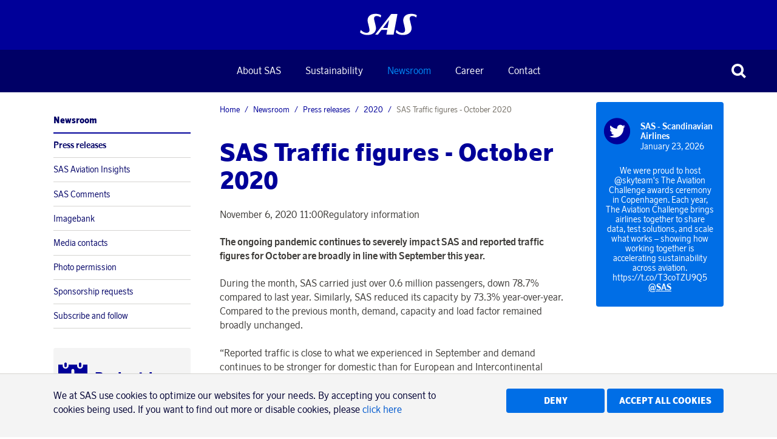

--- FILE ---
content_type: text/html; charset=utf-8
request_url: https://www.sasgroup.net/newsroom/press-releases/2020/sas-traffic-figures---october-2020/
body_size: 15466
content:
<!DOCTYPE html>
<html lang="en">
<head>
	

<title>SAS Traffic figures - October 2020 - SAS</title>
<meta property="og:title" content="SAS Traffic figures - October 2020 - SAS" />
<meta name="twitter:title" content="SAS Traffic figures - October 2020 - SAS" />
<link rel="canonical" href="https://www.sasgroup.net/newsroom/press-releases/2020/sas-traffic-figures---october-2020/">
<meta charset="utf-8" />
<meta http-equiv="X-UA-Compatible" content="IE=edge" />
<meta name="viewport" content="width=device-width, initial-scale=1.0" />
<meta property="og:url" content="https://www.sasgroup.net/newsroom/press-releases/2020/sas-traffic-figures---october-2020/" />
<meta name="twitter:url" content="https://www.sasgroup.net/newsroom/press-releases/2020/sas-traffic-figures---october-2020/" />
<meta property="og:type" content="website"/>

<meta name="Description" content="" />
<meta property="og:description" content="" />
<meta name="twitter:description" content="" />
<meta name="twitter:card" content="summary">


<style id="_cssgrid">#_4322-1{grid-area:1/1/47/25;}#_4322-2{grid-area:13/1/20/25;}#_4322-4{grid-area:23/1/35/6;}#_4322-5{grid-area:9/1/13/25;}#_4322-6{grid-area:47/1/54/25;}#_4322-7{grid-area:54/1/61/25;}@media(max-width: 1024px){#_4322-1{grid-area:1/1/47/25;}#_4322-2{grid-area:13/1/20/25;}#_4322-4{grid-area:23/1/35/6;}#_4322-5{grid-area:9/1/13/25;}#_4322-6{grid-area:47/1/54/13;}#_4322-7{grid-area:47/13/54/25;}}@media(max-width: 768px) {._section-container[data-id^="4322-"] ._grid { display: block; }}
#_60326-1{grid-area:10/1/57/25;}#_60326-4{grid-area:1/1/10/25;}#_60326-5{grid-area:57/1/66/25;}#_60326-2-1{grid-area:1/1/14/25;}@media(max-width: 768px) {._section-container[data-id^="60326-"] ._grid { display: block; }}
#_23583-1{grid-area:40/1/48/25;}#_23583-2{grid-area:13/1/18/25;}#_23583-4{grid-area:23/1/35/6;}#_23583-5{grid-area:9/1/13/25;}#_23583-6{grid-area:1/1/11/25;}@media(max-width: 768px) {._section-container[data-id^="23583-"] ._grid { display: block; }}
#_4323-3{grid-area:1/1/16/7;}#_4323-4{grid-area:23/1/35/6;}#_4323-10{grid-area:1/1/8/25;}#_4323-11{grid-area:1/9/5/17;}#_4323-12{grid-area:16/1/26/8;}#_4323-13{grid-area:1/1/42/25;}#_4323-14{grid-area:1/1/32/25;}@media(max-width: 1024px){#_4323-3{grid-area:1/1/10/7;}#_4323-4{grid-area:23/1/35/6;}#_4323-10{grid-area:1/1/8/25;}#_4323-11{grid-area:1/17/6/25;}#_4323-13{grid-area:26/1/67/6;}#_4323-14{grid-area:43/1/79/25;}}@media(max-width: 768px){#_4323-3{grid-area:1/1/14/13;}#_4323-4{grid-area:23/1/35/6;}#_4323-10{grid-area:1/1/8/25;}#_4323-11{grid-area:1/15/7/25;}#_4323-13{grid-area:37/1/172/9;}#_4323-14{grid-area:322/1/340/25;}}@media(max-width: 667px){#_4323-3{grid-area:1/1/10/25;}#_4323-10{grid-area:1/1/16/25;}#_4323-11{grid-area:10/1/12/25;}#_4323-13{grid-area:23/1/149/25;}#_4323-14{grid-area:279/1/297/25;}}
</style>
<style id="_iegrid">#_4322-1{-ms-grid-row:1;-ms-grid-column:1;-ms-grid-row-span:46;-ms-grid-column-span:24;}#_4322-2{-ms-grid-row:13;-ms-grid-column:1;-ms-grid-row-span:7;-ms-grid-column-span:24;}#_4322-4{-ms-grid-row:23;-ms-grid-column:1;-ms-grid-row-span:12;-ms-grid-column-span:5;}#_4322-5{-ms-grid-row:9;-ms-grid-column:1;-ms-grid-row-span:4;-ms-grid-column-span:24;}#_4322-6{-ms-grid-row:47;-ms-grid-column:1;-ms-grid-row-span:7;-ms-grid-column-span:24;}#_4322-7{-ms-grid-row:54;-ms-grid-column:1;-ms-grid-row-span:7;-ms-grid-column-span:24;}@media(max-width: 1024px){#_4322-1{-ms-grid-row:1;-ms-grid-column:1;-ms-grid-row-span:46;-ms-grid-column-span:24;}#_4322-2{-ms-grid-row:13;-ms-grid-column:1;-ms-grid-row-span:7;-ms-grid-column-span:24;}#_4322-4{-ms-grid-row:23;-ms-grid-column:1;-ms-grid-row-span:12;-ms-grid-column-span:5;}#_4322-5{-ms-grid-row:9;-ms-grid-column:1;-ms-grid-row-span:4;-ms-grid-column-span:24;}#_4322-6{-ms-grid-row:47;-ms-grid-column:1;-ms-grid-row-span:7;-ms-grid-column-span:12;}#_4322-7{-ms-grid-row:47;-ms-grid-column:13;-ms-grid-row-span:7;-ms-grid-column-span:12;}}#_60326-1{-ms-grid-row:10;-ms-grid-column:1;-ms-grid-row-span:47;-ms-grid-column-span:24;}#_60326-4{-ms-grid-row:1;-ms-grid-column:1;-ms-grid-row-span:9;-ms-grid-column-span:24;}#_60326-5{-ms-grid-row:57;-ms-grid-column:1;-ms-grid-row-span:9;-ms-grid-column-span:24;}#_60326-2-1{-ms-grid-row:1;-ms-grid-column:1;-ms-grid-row-span:13;-ms-grid-column-span:24;}#_23583-1{-ms-grid-row:40;-ms-grid-column:1;-ms-grid-row-span:8;-ms-grid-column-span:24;}#_23583-2{-ms-grid-row:13;-ms-grid-column:1;-ms-grid-row-span:5;-ms-grid-column-span:24;}#_23583-4{-ms-grid-row:23;-ms-grid-column:1;-ms-grid-row-span:12;-ms-grid-column-span:5;}#_23583-5{-ms-grid-row:9;-ms-grid-column:1;-ms-grid-row-span:4;-ms-grid-column-span:24;}#_23583-6{-ms-grid-row:1;-ms-grid-column:1;-ms-grid-row-span:10;-ms-grid-column-span:24;}#_4323-3{-ms-grid-row:1;-ms-grid-column:1;-ms-grid-row-span:15;-ms-grid-column-span:6;}#_4323-4{-ms-grid-row:23;-ms-grid-column:1;-ms-grid-row-span:12;-ms-grid-column-span:5;}#_4323-10{-ms-grid-row:1;-ms-grid-column:1;-ms-grid-row-span:7;-ms-grid-column-span:24;}#_4323-11{-ms-grid-row:1;-ms-grid-column:9;-ms-grid-row-span:4;-ms-grid-column-span:8;}#_4323-12{-ms-grid-row:16;-ms-grid-column:1;-ms-grid-row-span:10;-ms-grid-column-span:7;}#_4323-13{-ms-grid-row:1;-ms-grid-column:1;-ms-grid-row-span:41;-ms-grid-column-span:24;}#_4323-14{-ms-grid-row:1;-ms-grid-column:1;-ms-grid-row-span:31;-ms-grid-column-span:24;}@media(max-width: 1024px){#_4323-3{-ms-grid-row:1;-ms-grid-column:1;-ms-grid-row-span:9;-ms-grid-column-span:6;}#_4323-4{-ms-grid-row:23;-ms-grid-column:1;-ms-grid-row-span:12;-ms-grid-column-span:5;}#_4323-10{-ms-grid-row:1;-ms-grid-column:1;-ms-grid-row-span:7;-ms-grid-column-span:24;}#_4323-11{-ms-grid-row:1;-ms-grid-column:17;-ms-grid-row-span:5;-ms-grid-column-span:8;}#_4323-13{-ms-grid-row:26;-ms-grid-column:1;-ms-grid-row-span:41;-ms-grid-column-span:5;}#_4323-14{-ms-grid-row:43;-ms-grid-column:1;-ms-grid-row-span:36;-ms-grid-column-span:24;}}@media(max-width: 768px){#_4323-3{-ms-grid-row:1;-ms-grid-column:1;-ms-grid-row-span:13;-ms-grid-column-span:12;}#_4323-4{-ms-grid-row:23;-ms-grid-column:1;-ms-grid-row-span:12;-ms-grid-column-span:5;}#_4323-10{-ms-grid-row:1;-ms-grid-column:1;-ms-grid-row-span:7;-ms-grid-column-span:24;}#_4323-11{-ms-grid-row:1;-ms-grid-column:15;-ms-grid-row-span:6;-ms-grid-column-span:10;}#_4323-13{-ms-grid-row:37;-ms-grid-column:1;-ms-grid-row-span:135;-ms-grid-column-span:8;}#_4323-14{-ms-grid-row:322;-ms-grid-column:1;-ms-grid-row-span:18;-ms-grid-column-span:24;}}@media(max-width: 667px){#_4323-3{-ms-grid-row:1;-ms-grid-column:1;-ms-grid-row-span:9;-ms-grid-column-span:24;}#_4323-10{-ms-grid-row:1;-ms-grid-column:1;-ms-grid-row-span:15;-ms-grid-column-span:24;}#_4323-11{-ms-grid-row:10;-ms-grid-column:1;-ms-grid-row-span:2;-ms-grid-column-span:24;}#_4323-13{-ms-grid-row:23;-ms-grid-column:1;-ms-grid-row-span:126;-ms-grid-column-span:24;}#_4323-14{-ms-grid-row:279;-ms-grid-column:1;-ms-grid-row-span:18;-ms-grid-column-span:24;}}</style>


<link rel="stylesheet" href="/main.css?1747310719993" type="text/css">



<link rel="apple-touch-icon" sizes="180x180" href="/favicons/apple-touch-icon.png">
<link rel="icon" type="image/png" sizes="32x32" href="/favicons/favicon-32x32.png">
<link rel="icon" type="image/png" sizes="16x16" href="/favicons/favicon-16x16.png">
<link rel="manifest" href="/favicons/site.webmanifest">
<link rel="shortcut icon" href="/favicons/favicon.ico">
<meta name="msapplication-TileColor" content="#da532c">
<meta name="msapplication-config" content="/favicons/browserconfig.xml">
<meta name="theme-color" content="#ffffff">

<link rel="alternate" hreflang="en" href="https://www.sasgroup.net/newsroom/press-releases/2020/sas-traffic-figures---october-2020/" />








</head>
<body class="no-js live page60326 sticky-all subnav-type-click subnav-width-full nav-thirdlevel-visible nav-swipe-right nav-toggle-left">
    <svg style="display: none;">
    <symbol id="svg-E-mail" viewBox="0 0 24 20"><g  stroke="none" stroke-width="1" fill="none" fill-rule="evenodd">
        <g  transform="translate(2.000000, 5.000000)" fill="currentColor">
            <path d="M0.367785714,1.78909091 C0.238857143,1.69090909 0,1.58590909 0,0.883636364 L0,0 L19,0 L19,0.763636364 C19,1.60090909 18.7611429,1.70045455 18.6362857,1.78909091 L9.77142857,8.09318182 C9.61018176,8.2116476 9.39117538,8.2116476 9.22992857,8.09318182 L0.367785714,1.78909091 Z M10.7132857,9.59045455 L19,4.09227273 L19,15 L0,15 L0.00135714286,4.09090909 L8.28264286,9.58636364 C8.62871429,9.81818182 9.06571429,9.93272727 9.50135714,9.93272727 C9.93428571,9.93272727 10.3672143,9.81954545 10.7132857,9.59181818 L10.7132857,9.59045455 Z"></path>
        </g>
    </g></symbol><symbol id="svg-table-collapse" viewBox="0 0 24 24"><path fill="currentColor" transform="matrix(1 0 0 -1 0 25.18)" d="M12.08 12.235L7.118 17.18 5 15.055 12.08 8l7.037 7.01L17 17.137z"></path></symbol><symbol id="svg-Circle" viewBox="0 0 20 20"><circle fill="currentColor" cx="10" cy="10" r="10"></circle></symbol><symbol id="svg-Square" viewBox="0 0 20 20"><path fill="currentColor" d="M2 2h16v16H2"></path></symbol><symbol id="svg-table-expand" viewBox="0 0 24 24"><path fill="currentColor" transform="rotate(90 12.59 12.059)"  d="M12.612 11.704L7.65 16.649l-2.12-2.126 7.081-7.054 7.037 7.01-2.118 2.126z"></path></symbol><symbol id="svg-bar-chart" viewBox="0 0 2048 1792"><path fill="currentColor" d="M640 896v512H384V896h256zm384-512v1024H768V384h256zm1024 1152v128H0V128h128v1408h1920zm-640-896v768h-256V640h256zm384-384v1152h-256V256h256z"></path></symbol><symbol id="svg-Print" viewBox="0 0 24 20"><g  stroke="none" stroke-width="1" fill="none" fill-rule="evenodd">
        <g transform="translate(1.000000, 0.000000)" fill="currentColor" fill-rule="nonzero">
            <path d="M5,18.3333333 L16.6666667,18.3333333 L16.6666667,15 L5,15 L5,18.3333333 Z M5,10 L16.6666667,10 L16.6666667,5 L14.5833333,5 C14.2361111,5 13.9409722,4.87847222 13.6979167,4.63541667 C13.4548611,4.39236111 13.3333333,4.09722222 13.3333333,3.75 L13.3333333,1.66666667 L5,1.66666667 L5,10 Z M20,10.8333333 C20,10.6076389 19.9175347,10.4123264 19.7526042,10.2473958 C19.5876736,10.0824653 19.3923611,10 19.1666667,10 C18.9409722,10 18.7456597,10.0824653 18.5807292,10.2473958 C18.4157986,10.4123264 18.3333333,10.6076389 18.3333333,10.8333333 C18.3333333,11.0590278 18.4157986,11.2543403 18.5807292,11.4192708 C18.7456597,11.5842014 18.9409722,11.6666667 19.1666667,11.6666667 C19.3923611,11.6666667 19.5876736,11.5842014 19.7526042,11.4192708 C19.9175347,11.2543403 20,11.0590278 20,10.8333333 Z M21.6666667,10.8333333 L21.6666667,16.25 C21.6666667,16.3628472 21.625434,16.4605035 21.5429688,16.5429688 C21.4605035,16.625434 21.3628472,16.6666667 21.25,16.6666667 L18.3333333,16.6666667 L18.3333333,18.75 C18.3333333,19.0972222 18.2118056,19.3923611 17.96875,19.6354167 C17.7256944,19.8784722 17.4305556,20 17.0833333,20 L4.58333333,20 C4.23611111,20 3.94097222,19.8784722 3.69791667,19.6354167 C3.45486111,19.3923611 3.33333333,19.0972222 3.33333333,18.75 L3.33333333,16.6666667 L0.416666667,16.6666667 C0.303819444,16.6666667 0.206163194,16.625434 0.123697917,16.5429688 C0.0412326389,16.4605035 0,16.3628472 0,16.25 L0,10.8333333 C0,10.1475694 0.245225694,9.55946181 0.735677083,9.06901042 C1.22612847,8.57855903 1.81423611,8.33333333 2.5,8.33333333 L3.33333333,8.33333333 L3.33333333,1.25 C3.33333333,0.902777778 3.45486111,0.607638889 3.69791667,0.364583333 C3.94097222,0.121527778 4.23611111,0 4.58333333,0 L13.3333333,0 C13.6805556,0 14.0625,0.0868055556 14.4791667,0.260416667 C14.8958333,0.434027778 15.2256944,0.642361111 15.46875,0.885416667 L17.4479167,2.86458333 C17.6909722,3.10763889 17.8993056,3.4375 18.0729167,3.85416667 C18.2465278,4.27083333 18.3333333,4.65277778 18.3333333,5 L18.3333333,8.33333333 L19.1666667,8.33333333 C19.8524306,8.33333333 20.4405382,8.57855903 20.9309896,9.06901042 C21.421441,9.55946181 21.6666667,10.1475694 21.6666667,10.8333333 Z"></path>
        </g>
    </g></symbol><symbol id="svg-Nav-show" viewBox="0 0 240 240"><g  stroke="none" stroke-width="1" fill="none" fill-rule="evenodd">
        <g  transform="translate(-20.000000, -40.000000)">
            <polygon  points="280 280 0 280 0 0 280 0"></polygon>
            <polygon  fill="currentColor" fill-rule="nonzero" points="260 130 170 130 170 40 110 40 110 130 20 130 20 190 110 190 110 280 170 280 170 190 260 190"></polygon>
        </g>
    </g></symbol><symbol id="svg-LinkedIn" viewBox="0 0 24 20"><g stroke="none" stroke-width="1" fill="none" fill-rule="evenodd">
        <g  transform="translate(2.000000, 0.000000)" fill="currentColor">
            <path d="M20,12.2613333 L20,20 L15.7130159,20 L15.7130159,12.78 C15.7130159,10.9666667 15.0933333,9.72933333 13.5415873,9.72933333 C12.3568254,9.72933333 11.6520635,10.5626667 11.3422222,11.3693333 C11.2292063,11.6586667 11.2,12.06 11.2,12.4626667 L11.2,20 L6.91174603,20 C6.91174603,20 6.97015873,7.77333333 6.91174603,6.50533333 L11.2,6.50533333 L11.2,8.41866667 L11.1720635,8.46133333 L11.2,8.46133333 L11.2,8.41866667 C11.7688889,7.49866667 12.7873016,6.188 15.064127,6.188 C17.8844444,6.188 20,8.11733333 20,12.2613333 Z M2.42539683,0 C0.96,0 0,1.00666667 0,2.33066667 C0,3.62666667 0.932063492,4.664 2.36952381,4.664 L2.39873016,4.664 C3.89333333,4.664 4.82412698,3.62666667 4.82412698,2.33066667 C4.79492063,1.00666667 3.89333333,0 2.42666667,0 L2.42539683,0 Z M0.253968254,20 L4.54095238,20 L4.54095238,6.50533333 L0.255238095,6.50533333 L0.255238095,20 L0.253968254,20 Z"></path>
        </g>
    </g></symbol><symbol id="svg-Close" viewBox="0 0 44 44"><g  stroke="none" stroke-width="1" fill="none" fill-rule="evenodd">
        <g  fill="currentColor" fill-rule="nonzero">
            <polygon points="44 8 36 0 22 14 8 0 0 8 14 22 0 36 8 44 22 30 36 44 44 36 30 22"></polygon>
        </g>
    </g></symbol><symbol id="svg-Logotype" viewBox="0 0 78 29"><g  stroke="none" stroke-width="1" fill="none" fill-rule="evenodd">
        <path d="M50.9,0.9 C47.8,0.9 43.7,0.9 43.1,0.9 C42.7,0.9 42.5,1.1 42.5,1.1 L21,27.9 C20.9,28.1 20.9,28.2 21.1,28.2 C21.6,28.2 23.6,28.2 24.3,28.2 C24.6,28.2 24.7,28.1 24.7,28 L29.3,22.1 C29.3,22.1 29.4,22 29.5,22 C29.6,22 37.2,22 37.2,22 C37.2,22 37.3,22 37.3,22.1 C37.3,22.2 36.2,27.9 36.2,27.9 C36.2,28 36.2,28.2 36.5,28.2 C37.5,28.2 44.7,28.2 45.8,28.2 C45.9,28.2 46,28.2 46,28 L51.2,1.2 C51.1,1.2 51.2,0.9 50.9,0.9 Z M37.7,19.3 L31.7,19.3 C31.7,19.3 31.7,19.3 31.6,19.3 C31.6,19.3 31.6,19.2 31.6,19.2 L39.6,8.9 C39.6,8.9 39.7,8.8 39.7,8.8 C39.8,8.8 39.7,8.9 39.7,8.9 L37.7,19.3 C37.8,19.2 37.8,19.2 37.7,19.3 C37.8,19.3 37.7,19.3 37.7,19.3 Z"  fill="currentColor" fill-rule="nonzero"></path>
        <path d="M0.2,24.8 C0.1,25.1 0.3,25.4 0.9,25.9 C2,26.8 5.2,28.7 10.3,28.7 C19.5,28.7 22.9,22.7 21.7,17.7 C21.4,16.3 19.7,9.4 19.4,8.4 C18.7,5.5 20.1,3.5 22.8,3.5 C25.1,3.5 26.6,4.4 27.9,5.2 C28.1,5.4 28.3,5.4 28.4,5.2 C28.4,5 28.9,2.9 28.9,2.9 C28.9,2.9 29,2.5 28.5,2.2 C27.7,1.8 25.5,0.6 21.1,0.6 C12.8,0.6 9.3,5.9 10.7,11.7 C11.2,13.5 13,20.4 13,21.8 C13,22.3 13.3,25.8 9,25.8 C5.1,25.8 2.3,23.1 1.4,22.2 C1.2,22 1,22.1 1,22.5 C0.9,22.4 0.2,24.8 0.2,24.8 Z"  fill="currentColor" fill-rule="nonzero"></path>
        <path d="M49.1,24.9 C49,25.2 49.2,25.5 49.8,26 C50.9,26.9 53.9,28.7 59,28.7 C68.2,28.7 71.6,22.7 70.4,17.7 C70.1,16.3 68.4,9.4 68.1,8.4 C67.4,5.5 68.8,3.5 71.5,3.5 C73.8,3.5 75.3,4.4 76.6,5.2 C76.8,5.4 77,5.4 77.1,5.2 C77.1,5 77.6,2.9 77.6,2.9 C77.6,2.9 77.7,2.5 77.2,2.2 C76.4,1.8 74.2,0.6 69.8,0.6 C61.5,0.6 58,5.9 59.4,11.7 C59.9,13.5 61.7,20.4 61.7,21.8 C61.7,22.3 62,25.8 57.7,25.8 C53.8,25.8 51.2,23.2 50.2,22.3 C50,22.1 49.7,22.2 49.6,22.5 C49.6,22.3 49.1,24.9 49.1,24.9 Z"  fill="currentColor" fill-rule="nonzero"></path>
    </g></symbol><symbol id="svg-Instagram-circle" viewBox="0 0 24 24"><g fill="none" fill-rule="evenodd"><path fill="currentColor" d="M11.998 2C17.514 2 22 6.487 22 11.999 22 17.514 17.514 22 11.998 22 6.487 22 2 17.514 2 11.999 2 6.486 6.486 2 11.998 2z"></path><path fill="#FFF" fill-rule="nonzero" d="M17.672 10.75v4.657a2.2 2.2 0 0 1-2.198 2.197H8.496a2.2 2.2 0 0 1-2.198-2.197V8.429a2.2 2.2 0 0 1 2.198-2.2h6.978a2.2 2.2 0 0 1 2.198 2.2v2.32zm-2.576 1.166a3.114 3.114 0 0 1-3.112 3.11 3.113 3.113 0 0 1-2.88-4.277H7.405v4.657c0 .603.487 1.088 1.09 1.088h6.977c.602 0 1.09-.485 1.09-1.088V10.75h-1.697c.145.36.23.755.23 1.167zm-3.112 2.002a2.004 2.004 0 0 0 2.003-2.002 2.004 2.004 0 0 0-2.003-2c-.666 0-1.258.328-1.622.833a1.995 1.995 0 0 0-.38 1.167c0 1.105.9 2.002 2.002 2.002zm4.373-4.451V7.539h-.252l-1.678.006.008 1.928 1.922-.006z"></path></g></symbol><symbol id="svg-Nav-hide" viewBox="0 0 240 240"><g  stroke="none" stroke-width="1" fill="none" fill-rule="evenodd">
        <g  transform="translate(-20.000000, -40.000000)">
            <polygon  points="280 280 0 280 0 0 280 0"></polygon>
            <rect  fill="currentColor" fill-rule="nonzero" x="20" y="130" width="240" height="60"></rect>
        </g>
    </g></symbol><symbol id="svg-Triangle-down" viewBox="0 0 20 20"><path fill="currentColor" d="M0 0h20L10 20 0 0"></path></symbol><symbol id="svg-Facebook" viewBox="0 0 24 20"><g  stroke="none" stroke-width="1" fill="none" fill-rule="evenodd">
        <g  transform="translate(7.000000, 0.000000)" fill="currentColor">
            <path d="M8.64872727,9.99888889 L9,6.55 L6.01418182,6.55 L6.01418182,4.83333333 C6.01418182,3.93666667 6.08181818,3.44888889 7.31563636,3.44888889 L8.98254545,3.44888889 L8.98254545,0 L6.32727273,0 C3.13418182,0 2.39890909,1.72 2.39890909,4.52666667 L2.40872727,6.55 L0,6.56111111 L0,9.99888889 L2.40872727,9.99888889 L2.40872727,20 L6.01418182,20 L6.01418182,9.99888889 L8.64872727,9.99888889 Z"></path>
        </g>
    </g></symbol><symbol id="svg-Search" viewBox="0 0 177 177"><g  stroke="none" stroke-width="1" fill="none" fill-rule="evenodd">
        <path d="M177,155.246667 L135.322567,113.813333 C143.510523,101.566667 147.715149,87.4866667 147.715149,73.3333333 C147.715149,54.56 140.486143,35.7866667 126.101896,21.4866667 C112.086476,7.62666667 93.571369,0 73.8022505,0 C54.0331319,0 35.5180246,7.62666667 21.5763701,21.4866667 C-7.19212336,50.0866667 -7.19212336,96.6533333 21.5763701,125.253333 C35.5180246,139.113333 54.1068973,146.74 73.8022505,146.74 C88.3340279,146.74 102.128152,142.56 114.004376,134.86 L114.299437,134.566667 L156.050636,176 L177,155.246667 Z M105.595124,104.94 C97.1121067,113.373333 85.8260054,117.993333 73.8022505,117.993333 C61.7784955,117.993333 50.4923942,113.373333 42.009377,104.94 C24.4532194,87.56 24.4532194,59.18 42.009377,41.8 C50.4923942,33.3666667 61.7784955,28.7466667 73.8022505,28.7466667 C85.8260054,28.7466667 97.1121067,33.3666667 105.595124,41.8 C123.151282,59.18 123.151282,87.4866667 105.595124,104.94 Z"  fill="currentColor" fill-rule="nonzero"></path>
    </g></symbol><symbol id="svg-play-button" viewBox="0 0 24 24"><g fill="none" fill-rule="evenodd"><path fill="currentColor" d="M11.996 2C17.52 2 22 6.473 22 11.996 22 17.52 17.52 22 11.996 22 6.479 22 2 17.52 2 11.996 2 6.479 6.48 2 11.996 2z"></path><path fill="#009" fill-rule="nonzero" d="M18.39 14.181c-.067.836-.701 1.899-1.58 2.052-2.832.218-6.19.189-9.125 0-.91-.118-1.513-1.222-1.58-2.052-.14-1.745-.14-2.74 0-4.485.067-.836.683-1.928 1.58-2.033 2.9-.244 6.274-.19 9.124 0 1.014.042 1.514 1.086 1.581 1.923.14 1.745.14 2.85 0 4.595zm-7.39.263l3.747-2.503L11 9.446v4.998z"></path></g></symbol><symbol id="svg-Twitter" viewBox="0 0 24 20"><g  stroke="none" stroke-width="1" fill="currentColor" fill-rule="evenodd">
        <g fill="currentColor">
            <path d="M21.5466667,4.98266591 C22.5116813,4.26040014 23.3421143,3.37400334 24,2.36399964 C23.1213333,2.76533292 22.1693333,3.03999954 21.1693333,3.16533286 C22.2086836,2.53027779 22.9808888,1.53811984 23.3413333,0.37466661 C22.3771195,0.956190637 21.3198527,1.36709933 20.216,1.58933309 C19.2903111,0.580473458 17.9851894,0.00428652355 16.616,0 C13.8933333,0 11.696,2.26533299 11.696,5.04266591 C11.696,5.44266584 11.7306667,5.83066579 11.8186667,6.19599906 C7.728,5.98266576 4.09066667,3.9799994 1.67466667,0.925333194 C1.23140305,1.69874141 0.999631115,2.57524389 1.00266667,3.46666614 C1.00266667,5.20666588 1.86933333,6.75999898 3.18666667,7.65999884 C2.4060078,7.63661436 1.64311265,7.42139188 0.965333333,7.03333227 L0.965333333,7.09599893 C0.965333333,9.53866523 2.66266667,11.5759983 4.90933333,12.0413315 C4.18491395,12.2406401 3.42423497,12.2698443 2.68666667,12.1266648 C3.32133333,14.1293312 5.128,15.593331 7.28666667,15.633331 C5.55567001,17.0324661 3.39774148,17.7966344 1.172,17.798664 C0.772,17.798664 0.378666667,17.7719973 0,17.7213307 C2.23459949,19.2089242 4.85953226,20.0017856 7.544,20 C16.604,20 21.5586667,12.3039981 21.5586667,5.63199915 L21.5466667,4.98266591 Z"></path>
        </g>
    </g></symbol><symbol id="svg-line-chart" viewBox="0 0 2048 1792"><path fill="currentColor" d="M2048 1536v128h-2048v-1536h128v1408h1920zm-128-1248v435q0 21-19.5 29.5t-35.5-7.5l-121-121-633 633q-10 10-23 10t-23-10l-233-233-416 416-192-192 585-585q10-10 23-10t23 10l233 233 464-464-121-121q-16-16-7.5-35.5t29.5-19.5h435q14 0 23 9t9 23z"/></symbol><symbol id="svg-Facebook-circle" viewBox="0 0 24 24"><g fill="none" fill-rule="evenodd"><path fill="currentColor" d="M11.996 2C17.52 2 22 6.473 22 11.996 22 17.52 17.52 22 11.996 22 6.479 22 2 17.52 2 11.996 2 6.479 6.48 2 11.996 2z"></path><path fill="#FFF" fill-rule="nonzero" d="M14.285 12l.215-2.07h-1.825V8.9c0-.539.041-.831.795-.831h1.02V6h-1.624c-1.951 0-2.4 1.032-2.4 2.716l.006 1.214L9 9.936V12h1.472v6h2.203v-6h1.61z"></path></g></symbol><symbol id="svg-Twitter-circle" viewBox="0 0 24 24"><g fill="none" fill-rule="evenodd"><path fill="currentColor" d="M11.996 2C17.52 2 22 6.473 22 11.996 22 17.52 17.52 22 11.996 22 6.479 22 2 17.52 2 11.996 2 6.479 6.48 2 11.996 2z"></path><path fill="#FFF" d="M16.963 9.59a5.065 5.065 0 0 0 1.226-1.276c-.439.195-.915.33-1.415.39a2.451 2.451 0 0 0 1.086-1.36 4.971 4.971 0 0 1-1.563.592 2.48 2.48 0 0 0-1.8-.775 2.46 2.46 0 0 0-2.459 2.459c0 .195.017.384.061.562a6.978 6.978 0 0 1-5.071-2.57 2.457 2.457 0 0 0 .756 3.284 2.424 2.424 0 0 1-1.111-.306v.031c0 1.19.848 2.185 1.972 2.411a2.496 2.496 0 0 1-1.111.042 2.467 2.467 0 0 0 2.3 1.71 4.947 4.947 0 0 1-3.644 1.018 6.92 6.92 0 0 0 3.772 1.111c4.53 0 7.007-3.753 7.007-7.006l-.006-.317z"></path></g></symbol><symbol id="svg-Youtube-circle" viewBox="0 0 24 24"><g fill="none" fill-rule="evenodd"><path fill="currentColor" d="M11.996 2C17.52 2 22 6.473 22 11.996 22 17.52 17.52 22 11.996 22 6.479 22 2 17.52 2 11.996 2 6.479 6.48 2 11.996 2z"></path><path fill="#FFF" fill-rule="nonzero" d="M18.39 14.181c-.067.836-.701 1.899-1.58 2.052-2.832.218-6.19.189-9.125 0-.91-.118-1.513-1.222-1.58-2.052-.14-1.745-.14-2.74 0-4.485.067-.836.683-1.928 1.58-2.033 2.9-.244 6.274-.19 9.124 0 1.014.042 1.514 1.086 1.581 1.923.14 1.745.14 2.85 0 4.595zm-7.39.263l3.747-2.503L11 9.446v4.998z"></path></g></symbol><symbol id="svg-Diamond" viewBox="0 0 20 20"><path fill="currentColor" d="M10 0l10 10-10 10L0 10"></path></symbol><symbol id="svg-Triangle" viewBox="0 0 20 20"><path fill="currentColor" d="M10 0l10 20H0"></path></symbol><symbol id="svg-Linkedin-circle" viewBox="0 0 24 24"><g fill="none" fill-rule="evenodd"><path d="M11.998 2C17.514 2 22 6.487 22 11.999 22 17.514 17.514 22 11.998 22 6.487 22 2 17.514 2 11.999 2 6.486 6.486 2 11.998 2z" fill="currentColor"></path><path d="M17.5 12.631V16.5h-2.25v-3.61c0-.907-.326-1.526-1.14-1.526-.622 0-.993.417-1.155.82-.06.145-.075.346-.075.548V16.5h-2.251s.03-6.114 0-6.747h2.25v.956l-.014.022h.015v-.022c.299-.46.833-1.115 2.028-1.115 1.482 0 2.592.964 2.592 3.037zM8.274 6.5C7.504 6.5 7 7.003 7 7.666c0 .647.49 1.166 1.244 1.166h.015c.785 0 1.273-.519 1.273-1.166C9.518 7.003 9.044 6.5 8.274 6.5zm-1.14 10h2.25V9.753h-2.25V16.5z" fill="#FFF" fill-rule="nonzero"></path></g></symbol><symbol id="svg-YouTube-play" viewBox="0 0 24 24"><g fill="none" fill-rule="evenodd"><path fill="currentColor" d="M11.996 2C17.52 2 22 6.473 22 11.996 22 17.52 17.52 22 11.996 22 6.479 22 2 17.52 2 11.996 2 6.479 6.48 2 11.996 2z"></path><path fill="#009" fill-rule="nonzero" d="M18.39 14.181c-.067.836-.701 1.899-1.58 2.052-2.832.218-6.19.189-9.125 0-.91-.118-1.513-1.222-1.58-2.052-.14-1.745-.14-2.74 0-4.485.067-.836.683-1.928 1.58-2.033 2.9-.244 6.274-.19 9.124 0 1.014.042 1.514 1.086 1.581 1.923.14 1.745.14 2.85 0 4.595zm-7.39.263l3.747-2.503L11 9.446v4.998z"></path></g></symbol>    
</svg>




<a class="_skiplink" id="_skiptocontent" href="#_main" accesskey="s"><span>Skip to main content</span></a><a class="_skiplink" id="_skiptonav" href="#_mainnav"><span>Skip to navigation</span></a><a class="_skiplink" id="_skiptosearch" href="#"><span>Skip to search</span></a>

<header>
    <div id="_mobile-header"><button role="button" id="_toggle-nav" aria-expanded="false" aria-controls="_mobile-menu">
        <span>
            <span class="show">Menu</span>
            <span class="hide">Close</span>
        </span>
    </button>
    <div class="_searchform desktop-lightbox mob-lightbox">
       <form action="/search/">
            <input aria-label="Search" class="_searchbox" placeholder="Search" name="q" value="" autocomplete="off" /><button aria-label="Submit search"><svg role="img" width="177" height="177" viewBox="0 0 177 177">
        <use xlink:href="#svg-Search"></use>
    </svg></button>
            <div class="_instantsearch" data-nohits="Sorry, no results were found."></div>
        </form>
        
        <button class="_toggleSearch" aria-hidden="true"><svg role="img" width="177" height="177" viewBox="0 0 177 177">
        <use xlink:href="#svg-Search"></use>
    </svg></button>
        
    </div>
<a class="_logotype" href="/"><svg role="img" aria-label="" width="78" height="29" viewBox="0 0 78 29">
                        <title>Logotype</title>
                        <use xlink:href="#svg-Logotype"></use>
                    </svg></a></div>
    <div id="_mobile-menu" class="_mobile-menu">
        
        <div id="_desktop-header"><div class="_cell-0-0"></div><div class="_cell-0-1"><a class="_logotype" href="/"><svg role="img" aria-label="" width="78" height="29" viewBox="0 0 78 29">
                        <title>Logotype</title>
                        <use xlink:href="#svg-Logotype"></use>
                    </svg></a></div><div class="_cell-0-2"></div><div class="_cell-1-0"></div><div class="_cell-1-1"><nav id="_mainnav" aria-label="Main navigation">
<ul id="_menu1" class="level1" data-togglelabel="undefined"><li><a  href="/about-sas/">About SAS</a><ul id="_menu3" class="level2" aria-hidden="true"><li class="_sectioninfo"><p><a href="/about-sas">About SAS</a></p></li><li><a  href="/about-sas/this-is-sas/">This is SAS</a><ul id="_menu4" class="level3"><li><a  href="/about-sas/this-is-sas/sas-community-support/">SAS Community support</a></li><li><a  href="/about-sas/this-is-sas/sas-code-of-conduct/">SAS Code of Conduct</a></li><li><a  href="/about-sas/this-is-sas/sas-whistleblowing-policy/">SAS Whistleblowing Policy</a></li></ul></li><li><a  href="/about-sas/commercial-hybrid-bonds/">Commercial hybrid bonds</a></li><li><a  href="/about-sas/business-model/">Business model</a></li><li><a  href="/about-sas/the-fleet/">Fleet</a><ul id="_menu17" class="level3"><li><a  href="/about-sas/the-fleet/a320neo-a321lr/">Airbus A320neo/A321LR</a></li><li><a  href="/about-sas/the-fleet/airbus-a319-a320/">Airbus A319/A320</a></li><li><a  href="/about-sas/the-fleet/airbus-a330-300-and-airbus-a340-300/">Airbus A330-300/A350-900</a></li><li><a  href="/about-sas/the-fleet/e195lr/">Embraer E195LR</a></li><li><a  href="/about-sas/the-fleet/crj900/">CRJ900</a></li><li><a  href="/about-sas/the-fleet/sas-medevac-boeing-737-700/">SAS Medevac Boeing 737-700</a></li><li><a  href="/about-sas/the-fleet/alliances-and-partners-skyteam/">Alliances and partners – SkyTeam</a></li></ul></li><li><a  href="/about-sas/board-and-management/">Board and management</a><ul id="_menu23" class="level3"><li><a  href="/about-sas/board-and-management/sas-board-of-directors/">SAS Board of Directors</a></li><li><a  href="/about-sas/board-and-management/sas-executive-leadership-team/">SAS Executive Leadership Team</a></li></ul></li><li><a  href="/about-sas/annual-reports/">Annual Reports</a></li><li><a  href="/about-sas/other-reports/">Other reports</a></li><li><a  href="/about-sas/sas-history/history-milestones/">SAS History</a><ul id="_menu4291" class="level3"><li><a  href="/about-sas/sas-history/history-milestones/">History milestones</a></li><li><a  href="/about-sas/sas-history/presidents-of-sas-beginning-in-1946/">Presidents of SAS, beginning in 1946</a></li><li><a  href="/about-sas/sas-history/the-sas-museum/">The SAS Museum</a></li></ul></li></ul></li><li><a  href="/sustainability/">Sustainability</a><ul id="_menu70" class="level2" aria-hidden="true"><li class="_sectioninfo"><p><a href="/sustainability">Sustainability</a></p></li><li><a  href="/sustainability/sas-view-on-sustainability/responsibility-for-sustainable-development/">SAS view on sustainability</a><ul id="_menu4292" class="level3"><li><a  href="/sustainability/sas-view-on-sustainability/responsibility-for-sustainable-development/">Responsibility for sustainable development</a></li><li><a  href="/sustainability/sas-view-on-sustainability/environmental-responsibility/">Environmental Responsibility</a></li><li><a  href="/sustainability/sas-view-on-sustainability/social-responsibility/">Social Responsibility</a></li><li><a  href="/sustainability/sas-view-on-sustainability/financial-responsibility/">Financial Responsibility</a></li></ul></li><li><a  href="/sustainability/sas-stakeholders/">SAS Stakeholders</a></li><li><a  href="/sustainability/sustainability-policies/sustainability-policy/">Sustainability policies</a><ul id="_menu4293" class="level3"><li><a  href="/sustainability/sustainability-policies/sustainability-policy/">Sustainability policy</a></li><li><a  href="/sustainability/sustainability-policies/environmental-policy/">Environmental policy</a></li><li><a  href="/sustainability/sustainability-policies/work-environment-policy/">Work environment policy</a></li><li><a  href="/sustainability/sustainability-policies/diversity-policy/">Diversity policy</a></li><li><a  href="/sustainability/sustainability-policies/sustainability-related-part-of-purchasing-policy/">Purchasing policy</a></li><li><a  href="/sustainability/sustainability-policies/quality-policy/">Quality policy</a></li></ul></li><li><a  href="/sustainability/sustainability-related-kpis/key-performance-indicators/">Sustainability related KPI's</a><ul id="_menu4294" class="level3"><li><a  href="/sustainability/sustainability-related-kpis/key-performance-indicators/">Key Performance Indicators</a></li></ul></li><li><a  href="/sustainability/sustainability-reports/">Sustainability reports</a></li><li><a  href="/sustainability/initiatives-and-activities/">Initiatives and activities</a><ul id="_menu77" class="level3"><li><a  href="/sustainability/initiatives-and-activities/humanitarian-support/">Humanitarian support</a></li><li><a  href="/sustainability/initiatives-and-activities/newer-aircraft-of-the-right-size-creates-less-emission/">Newer aircraft of the right size creates less emission</a></li><li><a  href="/sustainability/initiatives-and-activities/renewable-energy-in-the-wings/">Renewable energy in the wings</a></li><li><a  href="/sustainability/initiatives-and-activities/renewable-energy-in-the-wings-2/">Renewable energy in the wings</a></li><li><a  href="/sustainability/initiatives-and-activities/sas-takes-its-social-responsibility-seriously/">SAS takes its social responsibility seriously</a></li><li><a  href="/sustainability/initiatives-and-activities/work-environment-at-the-airport/">Work Environment at the airport</a></li><li><a  href="/sustainability/initiatives-and-activities/state-aid/">State aid</a></li></ul></li><li><a  href="/sustainability/sustainability-contacts/">Sustainability contacts</a></li><li><a  href="/sustainability/aapenhetsloven/">Åpenhetsloven / The Transparency Act</a></li></ul></li><li class="expanded"><a  href="/newsroom/">Newsroom</a><ul id="_menu119" class="level2" aria-hidden="true"><li class="_sectioninfo"><p><a href="/newsroom">Newsroom</a></p></li><li class="expanded"><a  href="/newsroom/press-releases/">Press releases</a></li><li><a  href="/newsroom/sas-aviation-insights/">SAS Aviation Insights</a></li><li><a  href="/newsroom/sas-comments/">SAS Comments</a></li><li><a  href="/newsroom/imagebank/">Imagebank</a></li><li><a  href="/newsroom/media-contacts/">Media contacts</a></li><li><a  href="/newsroom/photo-permission/">Photo permission</a></li><li><a  href="/newsroom/sponsorship-requests/">Sponsorship requests</a></li><li><a  href="/newsroom/subscribe-and-follow/">Subscribe and follow</a></li></ul></li><li><a  href="/career/">Career</a><ul id="_menu134" class="level2" aria-hidden="true"><li class="_sectioninfo"><p><a href="/career">Career</a></p></li><li><a  href="/career/working-at-sas/">Working at SAS</a><ul id="_menu63371" class="level3"><li><a  href="/career/working-at-sas/benefits-and-compensations/">Benefits and compensations</a></li><li><a  href="/career/working-at-sas/learning-and-development/">Learning and development</a></li><li><a  href="/career/working-at-sas/sas-awards/">SAS Awards</a></li><li><a  href="/career/working-at-sas/sustainability-and-innovation/">Sustainability and innovation</a></li></ul></li><li><a  href="/career/teams/">Teams</a><ul id="_menu63363" class="level3"><li><a  href="/career/teams/airport-staff/">Airport staff</a></li><li><a  href="/career/teams/cabin-crew/">Cabin crew</a></li><li><a  href="/career/teams/corporate-office/">Corporate office</a></li><li><a  href="/career/teams/engineering-maintenance/">Engineering & Maintenance</a><ul id="_menu63367" class="level4"><li><a  href="/career/teams/engineering-maintenance/flymekanikerlaerling-uddannelsen/">Flymekanikerlærling uddannelsen</a></li></ul></li><li><a  href="/career/teams/it-digital/">IT & Digital</a></li><li><a  href="/career/teams/pilot-jobs/">Pilot</a><ul id="_menu64049" class="level4"><li><a  href="/career/teams/pilot-jobs/first-officer/">First Officer</a></li><li><a  href="/career/teams/pilot-jobs/captain/">Captain</a></li><li><a  href="/career/teams/pilot-jobs/Pilot-Recruitment-Process/">Pilot Recruitment Process</a></li><li><a  href="/career/teams/pilot-jobs/pilot-faq/">Pilot FAQ</a></li><li><a  href="/career/teams/pilot-jobs/pilot-faq-2-2-2/">Career & Life as a SAS Pilot</a></li><li><a  href="/career/teams/pilot-jobs/Fleet-Operations/">Our Fleet & Operations</a></li></ul></li></ul></li></ul></li><li><a  href="/contact/">Contact</a><ul id="_menu152" class="level2" aria-hidden="true"><li class="_sectioninfo"><p><a href="/contact">Contact</a></p></li><li><a  href="/contact/customer-contact/">Customer contact</a></li><li><a  href="/newsroom/media-contacts/">Media contacts</a></li><li><a  href="/sustainability/sustainability-contacts/">Sustainability contacts</a></li><li><a  href="/contact/supplier-information/">Supplier information</a><ul id="_menu157" class="level3"><li><a  href="/contact/supplier-information/sas-supplier-code-of-conduct/">SAS Supplier Code of Conduct</a></li><li><a  href="/contact/supplier-information/sas-group-general-terms-and-conditions/">SAS Group General Terms and Conditions</a></li></ul></li><li><a  href="/contact/usage-of-cookies/">Usage of cookies</a></li><li><a  href="/contact/terms-and-conditions-for-use-of-sas-website/">Terms and conditions for use of SAS website</a></li></ul></li></ul></nav></div><div class="_cell-1-2">
    <div class="_searchform desktop-lightbox mob-lightbox">
       <form action="/search/">
            <input aria-label="Search" class="_searchbox" placeholder="Search" name="q" value="" autocomplete="off" /><button aria-label="Submit search"><svg role="img" width="177" height="177" viewBox="0 0 177 177">
        <use xlink:href="#svg-Search"></use>
    </svg></button>
            <div class="_instantsearch" data-nohits="Sorry, no results were found."></div>
        </form>
        
        <button class="_toggleSearch" aria-hidden="true"><svg role="img" width="177" height="177" viewBox="0 0 177 177">
        <use xlink:href="#svg-Search"></use>
    </svg></button>
        
    </div>
</div></div>
        
    </div>
</header>
    <div id="_middleregion"><div id="_leftregion">
		<div data-id="4322-1" class="_section-container">
			
			<div class="_section">
				<div class="_grid">
					
            <div id="_4322-1" class="_block">
                
        
        <div class="_block-content">
            
<nav id="subnav" class="_expandable" aria-label="Section navigation">
<h2><a href="/newsroom/">Newsroom</a></h2><ul><li class="expanded"><a href="/newsroom/press-releases/">Press releases</a></li><li><a href="/newsroom/sas-aviation-insights/">SAS Aviation Insights</a></li><li><a href="/newsroom/sas-comments/">SAS Comments</a></li><li><a href="/newsroom/imagebank/">Imagebank</a></li><li><a href="/newsroom/media-contacts/">Media contacts</a></li><li><a href="/newsroom/photo-permission/">Photo permission</a></li><li><a href="/newsroom/sponsorship-requests/">Sponsorship requests</a></li><li><a href="/newsroom/subscribe-and-follow/">Subscribe and follow</a></li></ul>
</nav><p></p>
        </div>
        
    
            </div>
        
            <div id="_4322-6" class="_block">
                
        
        <div class="_block-content">
            




        <a href="https://www.flysas.com/en/" class="card-container-link" >


        <div class="card card--icon  " style="background-image: url(/files/Icons/Bas-Book.svg)">
            
                <h3 class="card__heading">Book a trip</h3>
            
            
        </div>


        </a>


        </div>
        
    
            </div>
        
            <div id="_4322-7" class="_block">
                
        
        <div class="_block-content">
            




        <a href="/contact/customer-contact/" class="card-container-link" >


        <div class="card card--icon  " style="background-image: url(/files/Icons/Bas-Info.svg)">
            
                <h3 class="card__heading">Contact customer care</h3>
            
            
        </div>


        </a>


        </div>
        
    
            </div>
        
				</div>
			</div>
			
		</div>
	</div><main id="_main">
		<div data-id="60326-1" class="_section-container">
			
			<div class="_section">
				<div class="_grid">
					
            <div id="_60326-4" class="_block">
                
        
        <div class="_block-content">
            
<nav class="breadcrumb" aria-label="Breadcrumb">
    <ul><li><a href="/">Home</a></li><li><a href="/newsroom/">Newsroom</a></li><li><a href="/newsroom/press-releases/">Press releases</a></li><li><a href="/newsroom/press-releases/">2020</a></li><li><span>SAS Traffic figures - October 2020</span></li></ul>
</nav>

        </div>
        
    
            </div>
        
            <div id="_60326-1" class="_block">
                
        
        <div class="_block-content">
            
<style>._pagecontent-5 *:nth-child(1) {
        -ms-grid-row: 1;
        -ms-grid-column: 1;
        -ms-grid-row-span: 1;
        -ms-grid-column-span: 6;
        grid-area: 1/1/2/7;
    }._pagecontent-5 *:nth-child(2) {
        -ms-grid-row: 2;
        -ms-grid-column: 1;
        -ms-grid-row-span: 1;
        -ms-grid-column-span: 1;
        grid-area: 2/1/3/2;
    }._pagecontent-5 *:nth-child(3) {
        -ms-grid-row: 2;
        -ms-grid-column: 2;
        -ms-grid-row-span: 1;
        -ms-grid-column-span: 5;
        grid-area: 2/2/3/7;
    }._pagecontent-5 *:nth-child(4) {
        -ms-grid-row: 3;
        -ms-grid-column: 1;
        -ms-grid-row-span: 1;
        -ms-grid-column-span: 6;
        grid-area: 3/1/4/7;
    }._pagecontent-5 *:nth-child(5) {
        -ms-grid-row: 4;
        -ms-grid-column: 1;
        -ms-grid-row-span: 1;
        -ms-grid-column-span: 6;
        grid-area: 4/1/5/7;
    }._pagecontent-5 *:nth-child(6) {
        -ms-grid-row: 5;
        -ms-grid-column: 1;
        -ms-grid-row-span: 1;
        -ms-grid-column-span: 6;
        grid-area: 5/1/6/7;
    }._pagecontent-5 *:nth-child(7) {
        -ms-grid-row: 6;
        -ms-grid-column: 1;
        -ms-grid-row-span: 1;
        -ms-grid-column-span: 6;
        grid-area: 6/1/7/7;
    }._pagecontent-5 *:nth-child(8) {
        -ms-grid-row: 7;
        -ms-grid-column: 1;
        -ms-grid-row-span: 1;
        -ms-grid-column-span: 6;
        grid-area: 7/1/8/7;
    }._pagecontent-5 { 
    grid-template-columns: auto auto 1fr 1fr 1fr 1fr; 
    -ms-grid-columns: auto auto 1fr 1fr 1fr 1fr; 
}</style>

<div class="_pagecontent _pagecontent-5">

<h1 class="__name">SAS Traffic figures - October 2020</h1><div class="__created">November 6, 2020 11:00</div><div class="__isRegulatory">Regulatory information</div><div class="_Picture"></div><div class="__bodytext"><p><strong>The ongoing pandemic continues to severely impact SAS and reported traffic figures for October are broadly in line with September this year.</strong></p><p><span><span><span>During the month, SAS carried just over 0.6 million passengers, down 78.7% compared to last year. Similarly, SAS reduced its capacity by 73.3% year-over-year. Compared to the previous month, demand, capacity and load factor remained broadly unchanged. </span></span></span></p><p><span><span><span><span>“Reported traffic is close to what we experienced in September and demand continues to be stronger for domestic than for European and Intercontinental travel, which is also reflected in the network and schedule we offer. Regretfully, the accelerated number of COVID-19 cases in October have led to reinforced restrictions across Europe, which naturally impacts the willingness to travel negatively. Even though we expect the low demand environment to be maintained for the next few months, our view remains firm that the ramp-up phase for the airline industry will continue until 2022 with demand returning to levels before the pandemic a few years thereafter” says Rickard</span>&nbsp;<span>Gustafson, CEO SAS.</span></span></span></span></p><table cellspacing="0">	<tbody>		<tr>			<td><span><strong><span><span>SAS scheduled traffic</span></span></strong></span></td>			<td><span><strong><span><span>Oct20</span></span></strong></span></td>			<td><span><strong><span><span>Change<sup>1</sup></span></span></strong></span></td>			<td><span><span><strong><span><span>Nov19-Oct20</span></span></strong></span></span></td>			<td><span><strong><span><span>Change<sup>1</sup></span></span></strong></span></td>		</tr>		<tr>			<td><span><span><strong><span><span>ASK (Mill.)</span></span></strong></span></span></td>			<td><span><span><span>1 224</span></span></span></td>			<td><span><span><span>-72.3%</span></span></span></td>			<td><span><span><span>22 357</span></span></span></td>			<td><span><span><span>-53.9%</span></span></span></td>		</tr>		<tr>			<td><span><span><strong><span><span>RPK (Mill.)</span></span></strong></span></span></td>			<td><span><span><span>457</span></span></span></td>			<td><span><span><span>-86.3%</span></span></span></td>			<td><span><span><span>13 259</span></span></span></td>			<td><span><span><span>-63.0%</span></span></span></td>		</tr>		<tr>			<td><span><span><strong><span><span>Passenger load factor</span></span></strong></span></span></td>			<td><span><span><span>37.3%</span></span></span></td>			<td><span><span><em><span><span>-37.9 p u</span></span></em></span></span></td>			<td><span><span><span>59.3%</span></span></span></td>			<td><span><span><em><span><span>-14.6 p u</span></span></em></span></span></td>		</tr>		<tr>			<td><span><span><strong><span><span>No. of passengers (000)</span></span></strong></span></span></td>			<td><span><span><span>593</span></span></span></td>			<td><span><span><span>-78.3%</span></span></span></td>			<td><span><span><span>12 315</span></span></span></td>			<td><span><span><span>-56.7%</span></span></span></td>		</tr>	</tbody></table><table cellspacing="0">	<tbody>		<tr>			<td><span><strong><span><span>Geographical development, schedule</span></span></strong></span></td>			<td colspan="2"><span><strong><span><span>Oct20&nbsp;&nbsp;&nbsp;&nbsp;&nbsp;&nbsp;&nbsp;&nbsp;&nbsp;&nbsp;&nbsp; vs. &nbsp;&nbsp;&nbsp;&nbsp;&nbsp;&nbsp;&nbsp;&nbsp;&nbsp;Oct19</span></span></strong></span></td>			<td colspan="2"><span><span><strong><span><span>Nov19-Oct20&nbsp; </span></span></strong><span><span>&nbsp;&nbsp;&nbsp;<strong>vs.&nbsp;&nbsp;&nbsp; Nov18-Oct19</strong></span></span></span></span></td>		</tr>		<tr>			<td><span><span></span></span></td>			<td><span><span><span>RPK</span></span></span></td>			<td><span><span><span>ASK</span></span></span></td>			<td><span><span><span>RPK</span></span></span></td>			<td><span><span><span>ASK</span></span></span></td>		</tr>		<tr>			<td><span><span><strong><span><span>Intercontinental</span></span></strong></span></span></td>			<td><span><span><span>-97.1%</span></span></span></td>			<td><span><span><span>-81.4%</span></span></span></td>			<td><span><span><span>-69.6%</span></span></span></td>			<td><span><span><span>-59.8%</span></span></span></td>		</tr>		<tr>			<td><span><span><strong><span><span>Europe/Intrascandinavia</span></span></strong></span></span></td>			<td><span><span><span>-88.2%</span></span></span></td>			<td><span><span><span>-78.6%</span></span></span></td>			<td><span><span><span>-64.8%</span></span></span></td>			<td><span><span><span>-57.6%</span></span></span></td>		</tr>		<tr>			<td><span><span><strong><span><span>Domestic</span></span></strong></span></span></td>			<td><span><span><span>-56.3%</span></span></span></td>			<td><span><span><span>-38.7%</span></span></span></td>			<td><span><span><span>-42.3%</span></span></span></td>			<td><span><span><span>-31.4%</span></span></span></td>		</tr>	</tbody></table><table cellspacing="0">	<tbody>		<tr>			<td><span><strong><span><span>SAS charter traffic</span></span></strong></span></td>			<td><span><strong><span><span>Oct20</span></span></strong></span></td>			<td><span><strong><span><span>Change<sup>1</sup></span></span></strong></span></td>			<td><span><strong><span><span>Nov19-Oct20</span></span></strong></span></td>			<td><span><strong><span><span>Change<sup>1</sup></span></span></strong></span></td>		</tr>		<tr>			<td><span><span><strong><span><span>ASK (Mill.)</span></span></strong></span></span></td>			<td><span><span><span>29</span></span></span></td>			<td><span><span><span>-89.6%</span></span></span></td>			<td><span><span><span>1 008</span></span></span></td>			<td><span><span><span>-74.1%</span></span></span></td>		</tr>		<tr>			<td><span><span><strong><span><span>RPK (Mill.)</span></span></strong></span></span></td>			<td><span><span><span>24</span></span></span></td>			<td><span><span><span>-90.9%</span></span></span></td>			<td><span><span><span>867</span></span></span></td>			<td><span><span><span>-75.6%</span></span></span></td>		</tr>		<tr>			<td><span><span><strong><span><span>Load factor</span></span></strong></span></span></td>			<td><span><span><span>82.8%</span></span></span></td>			<td><span><span><em><span><span>-11.2 p u</span></span></em></span></span></td>			<td><span><span><span>86.0%</span></span></span></td>			<td><span><span><em><span><span>-5.0 p u</span></span></em></span></span></td>		</tr>		<tr>			<td><span><span><strong><span><span>No. of passengers (000)</span></span></strong></span></span></td>			<td><span><span><span>10</span></span></span></td>			<td><span><span><span>-89.4%</span></span></span></td>			<td><span><span><span>295</span></span></span></td>			<td><span><span><span>-77.5%</span></span></span></td>		</tr>	</tbody></table><table cellspacing="0">	<tbody>		<tr>			<td><span><strong><span><span>SAS total traffic (scheduled and charter)</span></span></strong></span></td>			<td><span><span><strong><span><span>Oct20</span></span></strong></span></span></td>			<td><span><span><strong><span><span>Change<sup>1</sup></span></span></strong></span></span></td>			<td><span><span><strong><span><span>Nov19-Oct20</span></span></strong></span></span></td>			<td><span><span><strong><span><span>Change<sup>1</sup></span></span></strong></span></span></td>		</tr>		<tr>			<td><span><span><strong><span><span>ASK (Mill.)</span></span></strong></span></span></td>			<td><span><span><span>1 253</span></span></span></td>			<td><span><span><span>-73.3%</span></span></span></td>			<td><span><span><span>23 365</span></span></span></td>			<td><span><span><span>-55.4%</span></span></span></td>		</tr>		<tr>			<td><span><span><strong><span><span>RPK (Mill.)</span></span></strong></span></span></td>			<td><span><span><span>481</span></span></span></td>			<td><span><span><span>-86.6%</span></span></span></td>			<td><span><span><span>14 127</span></span></span></td>			<td><span><span><span>-64.1%</span></span></span></td>		</tr>		<tr>			<td><span><span><strong><span><span>Load factor</span></span></strong></span></span></td>			<td><span><span><span>38.4%</span></span></span></td>			<td><span><span><em><span><span>-37.9 p u</span></span></em></span></span></td>			<td><span><span><span>60.5%</span></span></span></td>			<td><span><span><em><span><span>-14.7 p u</span></span></em></span></span></td>		</tr>		<tr>			<td><span><span><strong><span><span>No. of passengers (000)</span></span></strong></span></span></td>			<td><span><span><span>602</span></span></span></td>			<td><span><span><span>-78.7%</span></span></span></td>			<td><span><span><span>12 610</span></span></span></td>			<td><span><span><span>-57.6%</span></span></span></td>		</tr>	</tbody></table><p><span><span><sup><span>1</span></sup><span> Change compared to same period last year. p u = percentage units</span></span></span></p><table cellspacing="0">	<tbody>		<tr>			<td><span><strong><span><span>Preliminary yield and PASK</span></span></strong></span></td>			<td><span><span><strong><span>Oct20</span></strong></span></span></td>			<td><span><strong><span><span>Nominal change</span></span></strong></span></td>			<td><span><strong><span><span>FX adjusted change</span></span></strong></span></td>		</tr>		<tr>			<td><span><span>Yield, SEK</span></span></td>			<td><span><span>1,18</span></span></td>			<td><span><span>14,5%</span></span></td>			<td><span><span>20,7%</span></span></td>		</tr>		<tr>			<td><span><span>PASK, SEK</span></span></td>			<td><span><span>0,44</span></span></td>			<td><span><span>-43,2%</span></span></td>			<td><span><span>-40,1%</span></span></td>		</tr>		<tr>			<td><span><span></span></span></td>			<td><span><span></span></span></td>			<td><span><span></span></span></td>			<td><span><span></span></span></td>		</tr>		<tr>			<td><span><span></span></span></td>			<td><span><span></span></span></td>			<td><span><span></span></span></td>			<td><span><span><strong><span>Oct20</span></strong></span></span></td>		</tr>		<tr>			<td><span><span>Punctuality (arrival 15 min)</span></span></td>			<td><span><span></span></span></td>			<td><span><span></span></span></td>			<td><span><span><span>91.7%</span></span></span></td>		</tr>		<tr>			<td><span><span>Regularity</span></span></td>			<td><span><span></span></span></td>			<td><span><span></span></span></td>			<td><span><span><span>99.3%</span></span></span></td>		</tr>		<tr>			<td><span><span><span>Change in total CO<sub>2 </sub>emissions,</span> <span>rolling 12 months</span></span></span></td>			<td><span><span></span></span></td>			<td><span><span></span></span></td>			<td><span><span>-57.2%</span></span></td>		</tr>		<tr>			<td><span><span>Change in CO<sub>2 </sub>emissions per available seat kilometer</span></span></td>			<td><span><span></span></span></td>			<td><span><span></span></span></td>			<td><span><span>-5.3%</span></span></td>		</tr>		<tr>			<td><span><span>Carbon offsetting of passenger related emissions</span></span></td>			<td><span><span></span></span></td>			<td><span><span></span></span></td>			<td><span><span>42%</span></span></td>		</tr>	</tbody></table><p><span><span><strong><span>Definitions</span></strong><span>:</span></span></span></p><p><span><span>RPK – Revenue passenger kilometers </span></span><br><span><span>ASK – Available seat kilometers<br>Load factor – RPK/ASK<br>Yield – Passenger revenues/RPK (scheduled)</span></span><br><span><span>PASK – Passenger revenues/ASK (scheduled)</span></span><br><span><span><span>Change in CO<sub>2 </sub>emissions per available seat kilometers – SAS passenger related carbon emissions divided with total available seat kilometers (incl. non-revenue and EuroBonus), rolling 12 months</span></span></span><br><span><span><span>Carbon</span> <span>offsetting</span> <span>of</span> <span>passenger</span> <span>related</span> <span>emissions – Share of SAS passenger related carbon emissions compensated by SAS (EuroBonus members, youth tickets and SAS' staff travel)</span></span></span></p><p><span><span>From fiscal year 2020 we report change in CO<sub>2</sub> emissions in total and per Available Seat Kilometers (ASK) to align with our overall goal to reduce our total CO<sub>2</sub> emissions by 25% by 2025, compared to 2005.</span></span></p><p><span><strong><span><span>For further information, please contact:</span></span></strong></span></p><p><span><span><span><span>SAS press office, +46 8 797 29 44</span></span></span></span></p><p><span><span><span><span>Michel Fischier, VP Investor Relations, +46 70 997 06 73</span></span></span></span></p><p><span><span><em><span>SAS, Scandinavia’s leading airline, with main hubs in Copenhagen, Oslo and Stockholm, is flying to destinations in Europe, USA and Asia. Spurred by a Scandinavian heritage and sustainable values, SAS aims to be the global leader in sustainable aviation. We will reduce total carbon emissions by 25 percent by 2025, by using more sustainable aviation fuel and our modern fleet with fuel-efficient aircraft. In addition to flight operations, SAS offers ground handling services, technical maintenance and air cargo services. SAS is a founder member of the Star Alliance™, and together with its partner airlines offers a wide network worldwide. Learn more at </span></em><a href="https://www.sasgroup.net"><em><span>https://www.sasgroup.net</span></em></a></span></span></p><p><span><span><span>This is information that SAS AB is obliged to make public pursuant to the EU Market Abuse Regulation. The information was submitted for publication by Michel Fischier at 11:00 a.m. CET on 6 November 2020.</span></span></span></p></div><div class="__files"><h2>Downloads</h2><ul><li><a href="/files/Main/290/3232614/release.pdf">Release</a></li></ul></div><div class="_Webcast"></div><div class="_Images"></div>
</div><p></p>
<h2 class="h3">Latest news</h2>
<div class="_pagelist-61 latest-news _pagelist">
    
    <a class="item" href="/newsroom/press-releases/2026/sas-earns-sustainability-award--hosts-skyteams-global-aviation-challenge-in-copenhagen/">
        <div class="__name">SAS earns sustainability award - hosts SkyTeam’s global Aviation Challenge in Copenhagen</div>
        <div class="__created">January 22, 2026 / 09:40 CET / </div>
        <div class="__language"> English</div>
        <div class="__intro">Scandinavian Airlines has been recognized in the category “Most Impactful Solution – Ground Operations” ...</div>
    </a>
    
    <a class="item" href="/newsroom/press-releases/2026/sas-named-european-airline-of-the-year-2026/">
        <div class="__name">SAS named “European Airline of the Year 2026”</div>
        <div class="__created">January 9, 2026 / 15:50 CET / </div>
        <div class="__language"> English</div>
        <div class="__intro">SAS has been named “European Airline of the Year 2026” at the Grand Travel Awards. The award is regarded...</div>
    </a>
    
    <a class="item" href="/newsroom/press-releases/2025/sas-shortlisted-in-five-categories-at-the-aviation-challenge/">
        <div class="__name">SAS shortlisted in five categories at The Aviation Challenge</div>
        <div class="__created">December 17, 2025 / 10:15 CET / </div>
        <div class="__language"> English</div>
        <div class="__intro">Scandinavian Airlines has been named a finalist in five out of six categories it entered at this year’s ...</div>
    </a>
    
</div>
        </div>
        
    
            </div>
        
            <div id="_60326-5" class="_block">
                
        
        <div class="_block-content">
            

<div id="socialbuttons">
    <div class="share-links-title">Share</div>
    <div class="share-links"><a class="Twitter" href="https://x.com/intent/tweet?text=SAS%20Traffic%20figures%20-%20October%202020%20-%20SAS&url=https%3A%2F%2Fwww.sasgroup.net%2Fnewsroom%2Fpress-releases%2F2020%2Fsas-traffic-figures---october-2020%2F" target="_blank" rel="noopener noreferrer"><svg width="20" height="20" role="img" aria-label="[title]" class="Twitter"><title>Twitter</title><use xlink:href="#svg-Twitter"></use></svg><span>Twitter</span></a><a class="Facebook" href="https://www.facebook.com/sharer/sharer.php?u=https%3A%2F%2Fwww.sasgroup.net%2Fnewsroom%2Fpress-releases%2F2020%2Fsas-traffic-figures---october-2020%2F" target="_blank" rel="noopener noreferrer"><svg width="20" height="20" role="img" aria-label="[title]" class="Facebook"><title>Facebook</title><use xlink:href="#svg-Facebook"></use></svg><span>Facebook</span></a><a class="LinkedIn" href="https://www.linkedin.com/shareArticle?mini=true&amp;url=https%3A%2F%2Fwww.sasgroup.net%2Fnewsroom%2Fpress-releases%2F2020%2Fsas-traffic-figures---october-2020%2F&amp;title=SAS%20Traffic%20figures%20-%20October%202020%20-%20SAS" target="_blank" rel="noopener noreferrer"><svg width="20" height="20" role="img" aria-label="[title]" class="LinkedIn"><title>LinkedIn</title><use xlink:href="#svg-LinkedIn"></use></svg><span>LinkedIn</span></a><a class="E-mail" href="/cdn-cgi/l/email-protection#[base64]"><svg width="20" height="20" role="img" aria-label="[title]" class="E-mail"><title>E-mail</title><use xlink:href="#svg-E-mail"></use></svg><span>E-mail</span></a><a class="Print" href="javascript:print()"><svg width="20" height="20" role="img" aria-label="[title]" class="Print"><title>Print</title><use xlink:href="#svg-Print"></use></svg><span>Print</span></a></div>
</div>

        </div>
        
    
            </div>
        
				</div>
			</div>
			
		</div>
	</main><aside id="_rightregion">
		<div data-id="23583-1" class="_section-container">
			
			<div class="_section">
				<div class="_grid">
					
            <div id="_23583-6" class="_block">
                
        
        <div class="_block-content">
            <div class="tweet-sidebar">
    <div class="tweet-meta">
        <svg role="img" aria-label="[title]" viewBox="0 0 24 24">
        <title></title>
        <use xlink:href="#svg-Twitter-circle"></use>
        </svg>
        
        <div class="title">
            <span class="tweet-title">SAS - Scandinavian Airlines</span>
            <span class="tweet-date"></span>
        </div>
    </div>
    <div class="social-tweet"></div>
</div>
        </div>
        
    
            </div>
        
				</div>
			</div>
			
		</div>
	</aside></div><footer>
		<div data-id="4323-4" class="_section-container">
			
			<div class="_section">
				<div class="_grid">
					
            <div id="_4323-14" class="_block">
                
        
        <div class="_block-content">
            
<div class="tabs">
    <div class="tabs__button-container" role="tablist" aria-label="Social media tabs">
        <button
            class="tabs__button"
            role="tab"
            aria-selected="true"
            aria-controls="panel-1"
            id="socialtab-1"
            tabindex="0">
            <svg role="img" aria-label="[title]" viewBox="0 0 24 24">
                <title></title>
                <use xlink:href="#svg-Instagram-circle"></use>
            </svg>
            <span class="tabs__button__text">Instagram</span>
        </button>
        <button
            class="tabs__button"
            role="tab"
            aria-selected="false"
            aria-controls="panel-2"
            id="socialtab-2"
            tabindex="-1">
            <svg role="img" aria-label="[title]" viewBox="0 0 24 24">
                <title></title>
                <use xlink:href="#svg-Twitter-circle"></use>
            </svg>
            <span class="tabs__button__text">Twitter</span>
        </button>
        <button
            class="tabs__button"
            role="tab"
            aria-selected="false"
            aria-controls="panel-3"
            id="socialtab-3"
            tabindex="-1">
            <svg role="img" aria-label="[title]" viewBox="0 0 24 24">
                <title></title>
                <use xlink:href="#svg-Youtube-circle"></use>
            </svg>
            <span class="tabs__button__text">Youtube</span>

        </button>
    </div>
    <div class="tabs__panel" id="panel-1" role="tabpanel" tabindex="0" aria-labelledby="socialtab-1">
       <div class="socical-repo socical-repo-insta"></div>
    </div>
    <div class="tabs__panel" id="panel-2" role="tabpanel" tabindex="0" aria-labelledby="socialtab-2" hidden>
        <div class="socical-repo socical-repo-twitter"></div>
    </div>
    <div class="tabs__panel" id="panel-3" role="tabpanel" tabindex="0" aria-labelledby="socialtab-3" hidden>
        <div class="socical-repo socical-repo-youtube video-lightbox"></div>
    </div>
</div>



        </div>
        
    
            </div>
        
				</div>
			</div>
			
		</div>
	
		<div data-id="4323-1" class="_section-container Footer">
			
			<div class="_section">
				<div class="_grid">
					
            <div id="_4323-13" class="_block">
                
        
        <div class="_block-content">
            <ul class="sitemap">
    
    <li>
        <a href="/about-sas/">About SAS</a>
        <ul>
            
            <li><a href="/about-sas/this-is-sas/">This is SAS</a></li>
            
            <li><a href="/about-sas/commercial-hybrid-bonds/">Commercial hybrid bonds</a></li>
            
            <li><a href="/about-sas/business-model/">Business model</a></li>
            
            <li><a href="/about-sas/the-fleet/">Fleet</a></li>
            
            <li><a href="/about-sas/board-and-management/">Board and management</a></li>
            
            <li><a href="/about-sas/annual-reports/">Annual Reports</a></li>
            
            <li><a href="/about-sas/other-reports/">Other reports</a></li>
            
            <li><a href="/about-sas/sas-history/history-milestones/">SAS History</a></li>
            
        </ul>
    </li>
    
    <li>
        <a href="/sustainability/">Sustainability</a>
        <ul>
            
            <li><a href="/sustainability/sas-view-on-sustainability/responsibility-for-sustainable-development/">SAS view on sustainability</a></li>
            
            <li><a href="/sustainability/sas-stakeholders/">SAS Stakeholders</a></li>
            
            <li><a href="/sustainability/sustainability-policies/sustainability-policy/">Sustainability policies</a></li>
            
            <li><a href="/sustainability/sustainability-related-kpis/key-performance-indicators/">Sustainability related KPI's</a></li>
            
            <li><a href="/sustainability/sustainability-reports/">Sustainability reports</a></li>
            
            <li><a href="/sustainability/initiatives-and-activities/">Initiatives and activities</a></li>
            
            <li><a href="/sustainability/sustainability-contacts/">Sustainability contacts</a></li>
            
            <li><a href="/sustainability/aapenhetsloven/">Åpenhetsloven / The Transparency Act</a></li>
            
        </ul>
    </li>
    
    <li>
        <a href="/newsroom/">Newsroom</a>
        <ul>
            
            <li><a href="/newsroom/press-releases/">Press releases</a></li>
            
            <li><a href="/newsroom/sas-aviation-insights/">SAS Aviation Insights</a></li>
            
            <li><a href="/newsroom/sas-comments/">SAS Comments</a></li>
            
            <li><a href="/newsroom/imagebank/">Imagebank</a></li>
            
            <li><a href="/newsroom/media-contacts/">Media contacts</a></li>
            
            <li><a href="/newsroom/photo-permission/">Photo permission</a></li>
            
            <li><a href="/newsroom/sponsorship-requests/">Sponsorship requests</a></li>
            
            <li><a href="/newsroom/subscribe-and-follow/">Subscribe and follow</a></li>
            
        </ul>
    </li>
    
    <li>
        <a href="/career/">Career</a>
        <ul>
            
            <li><a href="/career/working-at-sas/">Working at SAS</a></li>
            
            <li><a href="/career/teams/">Teams</a></li>
            
        </ul>
    </li>
    
    <li>
        <a href="/contact/">Contact</a>
        <ul>
            
            <li><a href="/contact/customer-contact/">Customer contact</a></li>
            
            <li><a href="/newsroom/media-contacts/">Media contacts</a></li>
            
            <li><a href="/sustainability/sustainability-contacts/">Sustainability contacts</a></li>
            
            <li><a href="/contact/supplier-information/">Supplier information</a></li>
            
            <li><a href="/contact/usage-of-cookies/">Usage of cookies</a></li>
            
            <li><a href="/contact/terms-and-conditions-for-use-of-sas-website/">Terms and conditions for use of SAS website</a></li>
            
        </ul>
    </li>
    
</ul>


        </div>
        
    
            </div>
        
				</div>
			</div>
			
		</div>
	
		<div data-id="4323-2" class="_section-container background-grey">
			
			<div class="_section">
				<div class="_grid">
					
            <div id="_4323-10" class="_block">
                
        
        <div class="_block-content">
            

<ul class="social-footer-links">
    <li>
        <a href="https://www.facebook.com/SAS" class="link" target="_blank" rel="noreferrer nofollow">
        <svg role="img" aria-label="[title]" viewBox="0 0 24 24">
            <title></title>
            <use xlink:href="#svg-Facebook-circle"></use>
        </svg>
        <span>Like us</span>
        </a>

    </li>

    <li>
        <a href="https://twitter.com/SAS" class="link" target="_blank" rel="noreferrer nofollow">
        <svg role="img" aria-label="[title]" viewBox="0 0 24 24">
            <title></title>
            <use xlink:href="#svg-Twitter-circle"></use>
        </svg>
        <span>#flysas</span>
        </a>
    </li>
    <li>
        <a href="https://instagram.com/flysas" class="link" target="_blank" rel="noreferrer nofollow">
        <svg role="img" aria-label="[title]" viewBox="0 0 24 24">
            <title></title>
            <use xlink:href="#svg-Instagram-circle"></use>
        </svg>
        <span>Follow @SAS</span>
        </a>

    </li>

    <li>
        <a href="https://www.linkedin.com/company/1492/" class="link" target="_blank" rel="noreferrer nofollow">
        <svg role="img" aria-label="[title]" viewBox="0 0 24 24">
            <title></title>
            <use xlink:href="#svg-Linkedin-circle"></use>
        </svg>
        <span>Follow us</span>
        </a>

    </li>

        <li>
            <a href="https://www.youtube.com/flysas" class="link" target="_blank" rel="noreferrer nofollow">
            <svg role="img" aria-label="[title]" viewBox="0 0 24 24">
                <title></title>
                <use xlink:href="#svg-Youtube-circle"></use>
            </svg>
              <span>Subscribe to SAS</span>
            </a>

    </li>
</ul>

        </div>
        
    
            </div>
        
				</div>
			</div>
			
		</div>
	
		<div data-id="4323-3" class="_section-container Footer_info">
			
			<div class="_section">
				<div class="_grid">
					
            <div id="_4323-3" class="_block">
                
        
        <div class="_block-content">
            <h6 class="cred">SAS 2020</h6><p>SAS AB, registration number 556606-8499, SE-195 87<br>Stockholm, Sweden</p>
        </div>
        
    
            </div>
        
            <div id="_4323-11" class="_block">
                
        
        <div class="_block-content">
            <ul id="menu-footer-menu" class="menu"><li id="menu-item-6184" class="menu-item menu-item-type-custom menu-item-object-custom menu-item-6184"><a href="https://www.flysas.com/en/">Book a trip with SAS</a></li><li id="menu-item-6182" class="menu-item menu-item-type-custom menu-item-object-custom menu-item-6182"><a href="https://www.sasgroup.net/en/contact/">Contacts</a> | <a href="https://www.sascargo.com/" target="_blank" rel="noopener noreferrer">SAS Cargo</a></li><li id="menu-item-6183" class="menu-item menu-item-type-custom menu-item-object-custom menu-item-6183"><a href="https://www.sasgroup.net/en/usage-of-cookies/">Usage of cookies</a></li><li id="menu-item-11551" class="menu-item menu-item-type-post_type menu-item-object-post menu-item-11551"><a href="https://www.sasgroup.net/en/terms-and-conditions-for-use-of-sas-website/">Terms and conditions</a></li></ul>
        </div>
        
    
            </div>
        
				</div>
			</div>
			
		</div>
	</footer>
    
<div id="_cookiebanner-opt-in-out" class="hidden _cookiebanner-opt-in-out" data-nosnippet="true">
    <div class="_cookiebanner-opt-in-out--inner">
        <p>We at SAS use cookies to optimize our websites for your needs. By accepting you consent to cookies being used. If you want to find out more or disable cookies, please <a href="/contact/usage-of-cookies/">click here</a></p>
        <div class="_cookie-buttons">
            <button class="_cookie-buttons-required"><span>Deny</span></button> <button><span>Accept all cookies</span></button> 
        </div>

        

    </div>
    
</div>

    


<script data-cfasync="false" src="/cdn-cgi/scripts/5c5dd728/cloudflare-static/email-decode.min.js"></script><script>window.waasconfig = {"lang":"en","pageId":60326,"template":2,"gaoptout":true,"consentFunctions":[],"initFunctions":[],"cleanupFunctions":[],"gaextra":"UA-56213648-1","optout":true,"plausible":"sasgroup.net","thousandDelimiter":",","decimalSign":".","youtubedisclaimer":"This content is hosted by a third party (www.youtube.com). By showing the external content you accept the <a href=\"https://www.youtube.com/t/terms\" target=\"_blank\" rel=\"noopener noreferrer\">terms and conditions</a> of www.youtube.com and their cookies.","youtubeaccept":"Show external content","vimeodisclaimer":"","vimeoaccept":"","mapsdisclaimer":"","mapsaccept":""};</script><script src="/main.js?1747300337965"></script>




    <script defer src="/api/analytics"></script>

</body>
</html>